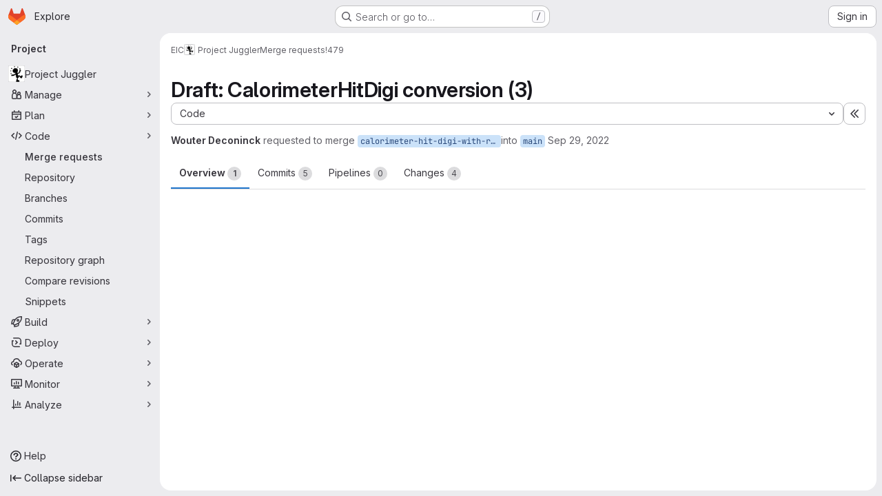

--- FILE ---
content_type: text/html; charset=utf-8
request_url: https://eicweb.phy.anl.gov/EIC/juggler/-/merge_requests/479
body_size: 16017
content:




<!DOCTYPE html>
<html class="gl-system ui-neutral with-top-bar with-header application-chrome page-with-panels with-gl-container-queries " lang="en">
<head prefix="og: http://ogp.me/ns#">
<meta charset="utf-8">
<meta content="IE=edge" http-equiv="X-UA-Compatible">
<meta content="width=device-width, initial-scale=1" name="viewport">
<title>Draft: CalorimeterHitDigi conversion (3) (!479) · Merge requests · EIC / Project Juggler · GitLab</title>
<script>
//<![CDATA[
window.gon={};gon.api_version="v4";gon.default_avatar_url="https://eicweb.phy.anl.gov/assets/no_avatar-849f9c04a3a0d0cea2424ae97b27447dc64a7dbfae83c036c45b403392f0e8ba.png";gon.max_file_size=110;gon.asset_host=null;gon.webpack_public_path="/assets/webpack/";gon.relative_url_root="";gon.user_color_mode="gl-system";gon.user_color_scheme="white";gon.markdown_surround_selection=null;gon.markdown_automatic_lists=null;gon.markdown_maintain_indentation=null;gon.math_rendering_limits_enabled=true;gon.allow_immediate_namespaces_deletion=true;gon.iframe_rendering_enabled=false;gon.iframe_rendering_allowlist=[];gon.recaptcha_api_server_url="https://www.recaptcha.net/recaptcha/api.js";gon.recaptcha_sitekey=null;gon.gitlab_url="https://eicweb.phy.anl.gov";gon.promo_url="https://about.gitlab.com";gon.forum_url="https://forum.gitlab.com";gon.docs_url="https://docs.gitlab.com";gon.revision="ef8306c4594";gon.feature_category="code_review_workflow";gon.gitlab_logo="/assets/gitlab_logo-2957169c8ef64c58616a1ac3f4fc626e8a35ce4eb3ed31bb0d873712f2a041a0.png";gon.secure=true;gon.sprite_icons="/assets/icons-dafe78f1f5f3f39844d40e6211b4b6b2b89533b96324c26e6ca12cfd6cf1b0ca.svg";gon.sprite_file_icons="/assets/file_icons/file_icons-90de312d3dbe794a19dee8aee171f184ff69ca9c9cf9fe37e8b254e84c3a1543.svg";gon.illustrations_path="/images/illustrations.svg";gon.emoji_sprites_css_path="/assets/emoji_sprites-bd26211944b9d072037ec97cb138f1a52cd03ef185cd38b8d1fcc963245199a1.css";gon.emoji_backend_version=4;gon.gridstack_css_path="/assets/lazy_bundles/gridstack-f42069e5c7b1542688660592b48f2cbd86e26b77030efd195d124dbd8fe64434.css";gon.test_env=false;gon.disable_animations=false;gon.suggested_label_colors={"#cc338b":"Magenta-pink","#dc143c":"Crimson","#c21e56":"Rose red","#cd5b45":"Dark coral","#ed9121":"Carrot orange","#eee600":"Titanium yellow","#009966":"Green-cyan","#8fbc8f":"Dark sea green","#6699cc":"Blue-gray","#e6e6fa":"Lavender","#9400d3":"Dark violet","#330066":"Deep violet","#36454f":"Charcoal grey","#808080":"Gray"};gon.first_day_of_week=0;gon.time_display_relative=true;gon.time_display_format=0;gon.ee=false;gon.jh=false;gon.dot_com=false;gon.uf_error_prefix="UF";gon.pat_prefix="";gon.keyboard_shortcuts_enabled=true;gon.broadcast_message_dismissal_path=null;gon.diagramsnet_url="https://embed.diagrams.net";gon.features={"uiForOrganizations":false,"organizationSwitching":false,"findAndReplace":false,"removeMonitorMetrics":true,"newProjectCreationForm":false,"workItemsClientSideBoards":false,"glqlWorkItems":true,"glqlAggregation":false,"glqlTypescript":false,"paneledView":true,"archiveGroup":false,"accessibleLoadingButton":false,"allowIframesInMarkdown":false,"projectStudioEnabled":true,"glqlLoadOnClick":false,"showMergeRequestStatusDraft":false,"mrPipelinesGraphql":false,"ciPipelineCreationRequestsRealtime":false,"notificationsTodosButtons":false,"mrReviewBatchSubmit":true,"mergeWidgetStopPolling":false};
//]]>
</script>

<script>
//<![CDATA[
const root = document.documentElement;
if (window.matchMedia('(prefers-color-scheme: dark)').matches) {
  root.classList.add('gl-dark');
}

window.matchMedia('(prefers-color-scheme: dark)').addEventListener('change', (e) => {
  if (e.matches) {
    root.classList.add('gl-dark');
  } else {
    root.classList.remove('gl-dark');
  }
});

//]]>
</script>
<script>
//<![CDATA[
var gl = window.gl || {};
gl.startup_calls = {"/EIC/juggler/-/merge_requests/479/diffs_metadata.json?diff_head=true\u0026view=inline\u0026w=1":{},"/EIC/juggler/-/merge_requests/479/discussions.json?notes_filter=0\u0026per_page=20\u0026persist_filter=false":{},"/EIC/juggler/-/merge_requests/479/widget.json":{},"/EIC/juggler/-/merge_requests/479/cached_widget.json":{},"/EIC/juggler/-/merge_requests/479.json?serializer=sidebar_extras":{}};
gl.startup_graphql_calls = null;

if (gl.startup_calls && window.fetch) {
  Object.keys(gl.startup_calls).forEach(apiCall => {
   gl.startup_calls[apiCall] = {
      fetchCall: fetch(apiCall, {
        // Emulate XHR for Rails AJAX request checks
        headers: {
          'X-Requested-With': 'XMLHttpRequest'
        },
        // fetch won’t send cookies in older browsers, unless you set the credentials init option.
        // We set to `same-origin` which is default value in modern browsers.
        // See https://github.com/whatwg/fetch/pull/585 for more information.
        credentials: 'same-origin'
      })
    };
  });
}
if (gl.startup_graphql_calls && window.fetch) {
  const headers = {"X-CSRF-Token":"_tzrUrkPsXG0Q1y5ps41R-xc9qDbu8VhJlPZojGVn9OiR_5eqOa0u84j2wbsrrYVJJb60qTC9XhuI578Cm9XMg","x-gitlab-feature-category":"code_review_workflow"};
  const url = `https://eicweb.phy.anl.gov/api/graphql`

  const opts = {
    method: "POST",
    headers: {
      "Content-Type": "application/json",
      ...headers,
    }
  };

  gl.startup_graphql_calls = gl.startup_graphql_calls.map(call => ({
    ...call,
    fetchCall: fetch(url, {
      ...opts,
      credentials: 'same-origin',
      body: JSON.stringify(call)
    })
  }))
}


//]]>
</script>



<meta content="light dark" name="color-scheme">
<link rel="stylesheet" href="/assets/application-267421195ad431679553836c5b410ffe630f2a3119c436775ff47aa32bd041a8.css" media="(prefers-color-scheme: light)" />
<link rel="stylesheet" href="/assets/application_dark-eb6a2be3fa84f122bcfdb01700ceb93d31abe14bec53e18529b0230fdb8d07ce.css" media="(prefers-color-scheme: dark)" />
<link rel="stylesheet" href="/assets/page_bundles/merge_request-c6f260eb48cf3aef7c4713a5bd19819610af51a191f6ebf7728d9510743a8940.css" /><link rel="stylesheet" href="/assets/page_bundles/issuable-a1426ec32621b16dfde0bb759644dde9c2420a266b82578555e8cf4478d95dca.css" /><link rel="stylesheet" href="/assets/page_bundles/notes_shared-8f7a9513332533cc4a53b3be3d16e69570e82bc87b3f8913578eaeb0dce57e21.css" /><link rel="stylesheet" href="/assets/page_bundles/design_management-714c36aa7869317006d0fdf3fa26fe925dcbcda6a0c71a93a3e54f3fc27ca849.css" /><link rel="stylesheet" href="/assets/page_bundles/merge_requests-3e990ef35dc91c89b9fc28527c7f83de9d8569a6cb704c31a4877901a14b1c29.css" /><link rel="stylesheet" href="/assets/page_bundles/pipelines-73aa3826d1ff6db534ba4e57bcc5d791bd6058b88c0caeaa5c16d7857acb5ac2.css" /><link rel="stylesheet" href="/assets/page_bundles/reports-29e64d01ce221f24f5d01336bdfebb32405c7ed6bd1ca434396aacedb72dd3e3.css" /><link rel="stylesheet" href="/assets/page_bundles/ci_status-a8a0940e57bbda1e5773df806e02e1d49d605920f355620790dff8de65c19ff4.css" /><link rel="stylesheet" href="/assets/page_bundles/labels-b23cc06813aa6fbbc608e40531a9a2c605d4b464b1a2b1bd22360ba37986127f.css" /><link rel="stylesheet" href="/assets/page_bundles/commit_description-9e7efe20f0cef17d0606edabfad0418e9eb224aaeaa2dae32c817060fa60abcc.css" /><link rel="stylesheet" href="/assets/page_bundles/work_items-9f34e9e1785e95144a97edb25299b8dd0d2e641f7efb2d8b7bea3717104ed8f2.css" />
<link rel="stylesheet" href="/assets/tailwind_cqs-0e9add9895902b334f85f3a8c9ded0e9bcbfef603bbd1efcb51df7dac57c209e.css" />


<link rel="stylesheet" href="/assets/fonts-deb7ad1d55ca77c0172d8538d53442af63604ff490c74acc2859db295c125bdb.css" />
<link rel="stylesheet" href="/assets/highlight/themes/white-c47e38e4a3eafd97b389c0f8eec06dce295f311cdc1c9e55073ea9406b8fe5b0.css" media="(prefers-color-scheme: light)" />
<link rel="stylesheet" href="/assets/highlight/themes/dark-8796b0549a7cd8fd6d2646619fa5840db4505d7031a76d5441a3cee1d12390d2.css" media="(prefers-color-scheme: dark)" />

<script src="/assets/webpack/runtime.bada1433.bundle.js" defer="defer"></script>
<script src="/assets/webpack/main.eb29241f.chunk.js" defer="defer"></script>
<script src="/assets/webpack/tracker.4ac2efa2.chunk.js" defer="defer"></script>
<script>
//<![CDATA[
window.snowplowOptions = {"namespace":"gl","hostname":"eicweb.phy.anl.gov:443","postPath":"/-/collect_events","forceSecureTracker":true,"appId":"gitlab_sm"};
gl = window.gl || {};
gl.snowplowStandardContext = {"schema":"iglu:com.gitlab/gitlab_standard/jsonschema/1-1-7","data":{"environment":"self-managed","source":"gitlab-rails","correlation_id":"01KFHJ35WMK2T29DQBZXN0ABSD","extra":{},"user_id":null,"global_user_id":null,"user_type":null,"is_gitlab_team_member":null,"namespace_id":9,"ultimate_parent_namespace_id":9,"project_id":369,"feature_enabled_by_namespace_ids":null,"realm":"self-managed","deployment_type":"self-managed","context_generated_at":"2026-01-22T00:36:28.388Z"}};
gl.snowplowPseudonymizedPageUrl = "https://eicweb.phy.anl.gov/namespace9/project369/-/merge_requests/479";
gl.maskedDefaultReferrerUrl = null;
gl.ga4MeasurementId = 'G-ENFH3X7M5Y';
gl.duoEvents = [];
gl.onlySendDuoEvents = true;


//]]>
</script>
<link rel="preload" href="/assets/application-267421195ad431679553836c5b410ffe630f2a3119c436775ff47aa32bd041a8.css" as="style" type="text/css">
<link rel="preload" href="/assets/highlight/themes/white-c47e38e4a3eafd97b389c0f8eec06dce295f311cdc1c9e55073ea9406b8fe5b0.css" as="style" type="text/css">




<script src="/assets/webpack/commons-pages.groups.new-pages.import.gitlab_projects.new-pages.import.manifest.new-pages.projects.n-44c6c18e.57adf505.chunk.js" defer="defer"></script>
<script src="/assets/webpack/commons-pages.search.show-super_sidebar.6acb116e.chunk.js" defer="defer"></script>
<script src="/assets/webpack/super_sidebar.d81b6984.chunk.js" defer="defer"></script>
<script src="/assets/webpack/prosemirror.1da0b164.chunk.js" defer="defer"></script>
<script src="/assets/webpack/commons-pages.projects-pages.projects.activity-pages.projects.alert_management.details-pages.project-16912510.ec48a109.chunk.js" defer="defer"></script>
<script src="/assets/webpack/commons-pages.admin.application_settings-pages.admin.application_settings.appearances.preview_sign_i-f1565176.4e33d525.chunk.js" defer="defer"></script>
<script src="/assets/webpack/17193943.e2846711.chunk.js" defer="defer"></script>
<script src="/assets/webpack/commons-pages.admin.topics.edit-pages.admin.topics.new-pages.dashboard.home-pages.groups.issues-page-e24719b0.0ac673bd.chunk.js" defer="defer"></script>
<script src="/assets/webpack/commons-pages.admin.topics.edit-pages.admin.topics.new-pages.dashboard.home-pages.groups.issues-page-ff48bc91.361cf468.chunk.js" defer="defer"></script>
<script src="/assets/webpack/commons-pages.admin.topics.edit-pages.admin.topics.new-pages.groups.issues-pages.groups.milestones.e-bcd6d51f.54a370ee.chunk.js" defer="defer"></script>
<script src="/assets/webpack/commons-pages.admin.topics.edit-pages.admin.topics.new-pages.groups.issues-pages.groups.milestones.e-b5dc6890.6b3a11a0.chunk.js" defer="defer"></script>
<script src="/assets/webpack/commons-pages.admin.topics.edit-pages.admin.topics.new-pages.groups.issues-pages.groups.milestones.e-42b3c7d5.16057691.chunk.js" defer="defer"></script>
<script src="/assets/webpack/422f149e.758e004d.chunk.js" defer="defer"></script>
<script src="/assets/webpack/commons-pages.dashboard.milestones.show-pages.groups.issues-pages.groups.merge_requests-pages.groups-08b7f105.481b65b8.chunk.js" defer="defer"></script>
<script src="/assets/webpack/cb024f01.1ddd5ad5.chunk.js" defer="defer"></script>
<script src="/assets/webpack/commons-pages.dashboard.milestones.show-pages.groups.merge_requests-pages.groups.milestones.edit-pag-f6a8769a.e4179b90.chunk.js" defer="defer"></script>
<script src="/assets/webpack/commons-pages.groups.issues-pages.groups.merge_requests-pages.groups.work_items-pages.groups.work_it-778254cc.4da6b466.chunk.js" defer="defer"></script>
<script src="/assets/webpack/1f5b0d56.14ca4c40.chunk.js" defer="defer"></script>
<script src="/assets/webpack/commons-pages.admin.runners.index-pages.groups.merge_requests-pages.groups.runners.index-pages.proje-36e90d03.8b9118ac.chunk.js" defer="defer"></script>
<script src="/assets/webpack/commons-pages.groups.issues-pages.groups.work_items-pages.groups.work_items.show-pages.projects.inci-2e445c84.8d524385.chunk.js" defer="defer"></script>
<script src="/assets/webpack/commons-pages.groups.merge_requests-pages.projects.feature_flags.edit-pages.projects.feature_flags.n-e920fef7.8e253b8b.chunk.js" defer="defer"></script>
<script src="/assets/webpack/pages.projects.merge_requests.show.58b2761b.chunk.js" defer="defer"></script>

<meta content="object" property="og:type">
<meta content="GitLab" property="og:site_name">
<meta content="Draft: CalorimeterHitDigi conversion (3) (!479) · Merge requests · EIC / Project Juggler · GitLab" property="og:title">
<meta content="Concurrent event processor for NP experiments, based on the Gaudi framework." property="og:description">
<meta content="https://eicweb.phy.anl.gov/uploads/-/system/project/avatar/369/transparent-circus-clown-juggling-png-logo.jpg" property="og:image">
<meta content="64" property="og:image:width">
<meta content="64" property="og:image:height">
<meta content="https://eicweb.phy.anl.gov/EIC/juggler/-/merge_requests/479" property="og:url">
<meta content="summary" property="twitter:card">
<meta content="Draft: CalorimeterHitDigi conversion (3) (!479) · Merge requests · EIC / Project Juggler · GitLab" property="twitter:title">
<meta content="Concurrent event processor for NP experiments, based on the Gaudi framework." property="twitter:description">
<meta content="https://eicweb.phy.anl.gov/uploads/-/system/project/avatar/369/transparent-circus-clown-juggling-png-logo.jpg" property="twitter:image">
<meta property="twitter:label1" content="Author"><meta property="twitter:data1" content="Wouter Deconinck"><meta property="twitter:label2" content="Assignee"><meta property="twitter:data2" content="Wouter Deconinck">
<meta name="csrf-param" content="authenticity_token" />
<meta name="csrf-token" content="FPH1qNgNkPUa5lVjo3g8QdnU6odR1TDoQV4fzL0UfcRIauCkyeSVP2CG0tzpGL8TER7m9S6sAPEJLliShu61JQ" />
<meta name="csp-nonce" />
<meta name="action-cable-url" content="/-/cable" />
<link href="/-/manifest.json" rel="manifest">
<link rel="icon" type="image/png" href="/uploads/-/system/appearance/favicon/1/anl_eic_logo_3.ico" id="favicon" data-original-href="/uploads/-/system/appearance/favicon/1/anl_eic_logo_3.ico" />
<link rel="apple-touch-icon" type="image/x-icon" href="/assets/apple-touch-icon-b049d4bc0dd9626f31db825d61880737befc7835982586d015bded10b4435460.png" />
<link href="/search/opensearch.xml" rel="search" title="Search GitLab" type="application/opensearchdescription+xml">




<meta content="Concurrent event processor for NP experiments, based on the Gaudi framework." name="description">
<meta content="#F1F0F6" media="(prefers-color-scheme: light)" name="theme-color">
<meta content="#232128" media="(prefers-color-scheme: dark)" name="theme-color">
</head>

<body class="tab-width-8 gl-browser-chrome gl-platform-mac " data-group="EIC" data-group-full-path="EIC" data-namespace-id="9" data-page="projects:merge_requests:show" data-page-type-id="479" data-project="juggler" data-project-full-path="EIC/juggler" data-project-id="369" data-project-studio-enabled="true">
<div id="js-tooltips-container"></div>
<script>
//<![CDATA[
gl = window.gl || {};
gl.GfmAutoComplete = gl.GfmAutoComplete || {};
gl.GfmAutoComplete.dataSources = {"members":"/EIC/juggler/-/autocomplete_sources/members?type=MergeRequest\u0026type_id=479","issues":"/EIC/juggler/-/autocomplete_sources/issues","mergeRequests":"/EIC/juggler/-/autocomplete_sources/merge_requests","labels":"/EIC/juggler/-/autocomplete_sources/labels?type=MergeRequest\u0026type_id=479","milestones":"/EIC/juggler/-/autocomplete_sources/milestones","commands":"/EIC/juggler/-/autocomplete_sources/commands?type=MergeRequest\u0026type_id=479","snippets":"/EIC/juggler/-/autocomplete_sources/snippets","contacts":"/EIC/juggler/-/autocomplete_sources/contacts?type=MergeRequest\u0026type_id=479","wikis":"/EIC/juggler/-/autocomplete_sources/wikis"};


//]]>
</script>
<script>
//<![CDATA[
gl = window.gl || {};
gl.client = {"isChrome":true,"isMac":true};


//]]>
</script>


<header class="super-topbar js-super-topbar"></header>
<div class="layout-page js-page-layout page-gutter  page-with-super-sidebar">
<script>
//<![CDATA[
const outer = document.createElement('div');
outer.style.visibility = 'hidden';
outer.style.overflow = 'scroll';
document.body.appendChild(outer);
const inner = document.createElement('div');
outer.appendChild(inner);
const scrollbarWidth = outer.offsetWidth - inner.offsetWidth;
outer.parentNode.removeChild(outer);
document.documentElement.style.setProperty('--scrollbar-width', `${scrollbarWidth}px`);

//]]>
</script><aside class="js-super-sidebar super-sidebar super-sidebar-loading" data-command-palette="{&quot;project_files_url&quot;:&quot;/EIC/juggler/-/files/main?format=json&quot;,&quot;project_blob_url&quot;:&quot;/EIC/juggler/-/blob/main&quot;}" data-force-desktop-expanded-sidebar="" data-is-saas="false" data-root-path="/" data-sidebar="{&quot;is_logged_in&quot;:false,&quot;compare_plans_url&quot;:&quot;https://about.gitlab.com/pricing&quot;,&quot;context_switcher_links&quot;:[{&quot;title&quot;:&quot;Explore&quot;,&quot;link&quot;:&quot;/explore&quot;,&quot;icon&quot;:&quot;compass&quot;}],&quot;current_menu_items&quot;:[{&quot;id&quot;:&quot;project_overview&quot;,&quot;title&quot;:&quot;Project Juggler&quot;,&quot;avatar&quot;:&quot;/uploads/-/system/project/avatar/369/transparent-circus-clown-juggling-png-logo.jpg&quot;,&quot;entity_id&quot;:369,&quot;link&quot;:&quot;/EIC/juggler&quot;,&quot;link_classes&quot;:&quot;shortcuts-project&quot;,&quot;is_active&quot;:false},{&quot;id&quot;:&quot;manage_menu&quot;,&quot;title&quot;:&quot;Manage&quot;,&quot;icon&quot;:&quot;users&quot;,&quot;avatar_shape&quot;:&quot;rect&quot;,&quot;link&quot;:&quot;/EIC/juggler/activity&quot;,&quot;is_active&quot;:false,&quot;items&quot;:[{&quot;id&quot;:&quot;activity&quot;,&quot;title&quot;:&quot;Activity&quot;,&quot;link&quot;:&quot;/EIC/juggler/activity&quot;,&quot;link_classes&quot;:&quot;shortcuts-project-activity&quot;,&quot;is_active&quot;:false},{&quot;id&quot;:&quot;members&quot;,&quot;title&quot;:&quot;Members&quot;,&quot;link&quot;:&quot;/EIC/juggler/-/project_members&quot;,&quot;is_active&quot;:false},{&quot;id&quot;:&quot;labels&quot;,&quot;title&quot;:&quot;Labels&quot;,&quot;link&quot;:&quot;/EIC/juggler/-/labels&quot;,&quot;is_active&quot;:false}],&quot;separated&quot;:false},{&quot;id&quot;:&quot;plan_menu&quot;,&quot;title&quot;:&quot;Plan&quot;,&quot;icon&quot;:&quot;planning&quot;,&quot;avatar_shape&quot;:&quot;rect&quot;,&quot;link&quot;:&quot;/EIC/juggler/-/issues&quot;,&quot;is_active&quot;:false,&quot;items&quot;:[{&quot;id&quot;:&quot;project_issue_list&quot;,&quot;title&quot;:&quot;Issues&quot;,&quot;link&quot;:&quot;/EIC/juggler/-/issues&quot;,&quot;link_classes&quot;:&quot;shortcuts-issues has-sub-items&quot;,&quot;pill_count_field&quot;:&quot;openIssuesCount&quot;,&quot;pill_count_dynamic&quot;:false,&quot;is_active&quot;:false},{&quot;id&quot;:&quot;boards&quot;,&quot;title&quot;:&quot;Issue boards&quot;,&quot;link&quot;:&quot;/EIC/juggler/-/boards&quot;,&quot;link_classes&quot;:&quot;shortcuts-issue-boards&quot;,&quot;is_active&quot;:false},{&quot;id&quot;:&quot;milestones&quot;,&quot;title&quot;:&quot;Milestones&quot;,&quot;link&quot;:&quot;/EIC/juggler/-/milestones&quot;,&quot;is_active&quot;:false},{&quot;id&quot;:&quot;project_wiki&quot;,&quot;title&quot;:&quot;Wiki&quot;,&quot;link&quot;:&quot;/EIC/juggler/-/wikis/home&quot;,&quot;link_classes&quot;:&quot;shortcuts-wiki&quot;,&quot;is_active&quot;:false}],&quot;separated&quot;:false},{&quot;id&quot;:&quot;code_menu&quot;,&quot;title&quot;:&quot;Code&quot;,&quot;icon&quot;:&quot;code&quot;,&quot;avatar_shape&quot;:&quot;rect&quot;,&quot;link&quot;:&quot;/EIC/juggler/-/merge_requests&quot;,&quot;is_active&quot;:true,&quot;items&quot;:[{&quot;id&quot;:&quot;project_merge_request_list&quot;,&quot;title&quot;:&quot;Merge requests&quot;,&quot;link&quot;:&quot;/EIC/juggler/-/merge_requests&quot;,&quot;link_classes&quot;:&quot;shortcuts-merge_requests&quot;,&quot;pill_count_field&quot;:&quot;openMergeRequestsCount&quot;,&quot;pill_count_dynamic&quot;:false,&quot;is_active&quot;:true},{&quot;id&quot;:&quot;files&quot;,&quot;title&quot;:&quot;Repository&quot;,&quot;link&quot;:&quot;/EIC/juggler/-/tree/main&quot;,&quot;link_classes&quot;:&quot;shortcuts-tree&quot;,&quot;is_active&quot;:false},{&quot;id&quot;:&quot;branches&quot;,&quot;title&quot;:&quot;Branches&quot;,&quot;link&quot;:&quot;/EIC/juggler/-/branches&quot;,&quot;is_active&quot;:false},{&quot;id&quot;:&quot;commits&quot;,&quot;title&quot;:&quot;Commits&quot;,&quot;link&quot;:&quot;/EIC/juggler/-/commits/main?ref_type=heads&quot;,&quot;link_classes&quot;:&quot;shortcuts-commits&quot;,&quot;is_active&quot;:false},{&quot;id&quot;:&quot;tags&quot;,&quot;title&quot;:&quot;Tags&quot;,&quot;link&quot;:&quot;/EIC/juggler/-/tags&quot;,&quot;is_active&quot;:false},{&quot;id&quot;:&quot;graphs&quot;,&quot;title&quot;:&quot;Repository graph&quot;,&quot;link&quot;:&quot;/EIC/juggler/-/network/main?ref_type=heads&quot;,&quot;link_classes&quot;:&quot;shortcuts-network&quot;,&quot;is_active&quot;:false},{&quot;id&quot;:&quot;compare&quot;,&quot;title&quot;:&quot;Compare revisions&quot;,&quot;link&quot;:&quot;/EIC/juggler/-/compare?from=main\u0026to=main&quot;,&quot;is_active&quot;:false},{&quot;id&quot;:&quot;project_snippets&quot;,&quot;title&quot;:&quot;Snippets&quot;,&quot;link&quot;:&quot;/EIC/juggler/-/snippets&quot;,&quot;link_classes&quot;:&quot;shortcuts-snippets&quot;,&quot;is_active&quot;:false}],&quot;separated&quot;:false},{&quot;id&quot;:&quot;build_menu&quot;,&quot;title&quot;:&quot;Build&quot;,&quot;icon&quot;:&quot;rocket&quot;,&quot;avatar_shape&quot;:&quot;rect&quot;,&quot;link&quot;:&quot;/EIC/juggler/-/pipelines&quot;,&quot;is_active&quot;:false,&quot;items&quot;:[{&quot;id&quot;:&quot;pipelines&quot;,&quot;title&quot;:&quot;Pipelines&quot;,&quot;link&quot;:&quot;/EIC/juggler/-/pipelines&quot;,&quot;link_classes&quot;:&quot;shortcuts-pipelines&quot;,&quot;is_active&quot;:false},{&quot;id&quot;:&quot;jobs&quot;,&quot;title&quot;:&quot;Jobs&quot;,&quot;link&quot;:&quot;/EIC/juggler/-/jobs&quot;,&quot;link_classes&quot;:&quot;shortcuts-builds&quot;,&quot;is_active&quot;:false},{&quot;id&quot;:&quot;pipeline_schedules&quot;,&quot;title&quot;:&quot;Pipeline schedules&quot;,&quot;link&quot;:&quot;/EIC/juggler/-/pipeline_schedules&quot;,&quot;link_classes&quot;:&quot;shortcuts-builds&quot;,&quot;is_active&quot;:false},{&quot;id&quot;:&quot;artifacts&quot;,&quot;title&quot;:&quot;Artifacts&quot;,&quot;link&quot;:&quot;/EIC/juggler/-/artifacts&quot;,&quot;link_classes&quot;:&quot;shortcuts-builds&quot;,&quot;is_active&quot;:false}],&quot;separated&quot;:false},{&quot;id&quot;:&quot;deploy_menu&quot;,&quot;title&quot;:&quot;Deploy&quot;,&quot;icon&quot;:&quot;deployments&quot;,&quot;avatar_shape&quot;:&quot;rect&quot;,&quot;link&quot;:&quot;/EIC/juggler/-/releases&quot;,&quot;is_active&quot;:false,&quot;items&quot;:[{&quot;id&quot;:&quot;releases&quot;,&quot;title&quot;:&quot;Releases&quot;,&quot;link&quot;:&quot;/EIC/juggler/-/releases&quot;,&quot;link_classes&quot;:&quot;shortcuts-deployments-releases&quot;,&quot;is_active&quot;:false},{&quot;id&quot;:&quot;container_registry&quot;,&quot;title&quot;:&quot;Container registry&quot;,&quot;link&quot;:&quot;/EIC/juggler/container_registry&quot;,&quot;is_active&quot;:false},{&quot;id&quot;:&quot;model_registry&quot;,&quot;title&quot;:&quot;Model registry&quot;,&quot;link&quot;:&quot;/EIC/juggler/-/ml/models&quot;,&quot;is_active&quot;:false}],&quot;separated&quot;:false},{&quot;id&quot;:&quot;operations_menu&quot;,&quot;title&quot;:&quot;Operate&quot;,&quot;icon&quot;:&quot;cloud-pod&quot;,&quot;avatar_shape&quot;:&quot;rect&quot;,&quot;link&quot;:&quot;/EIC/juggler/-/environments&quot;,&quot;is_active&quot;:false,&quot;items&quot;:[{&quot;id&quot;:&quot;environments&quot;,&quot;title&quot;:&quot;Environments&quot;,&quot;link&quot;:&quot;/EIC/juggler/-/environments&quot;,&quot;link_classes&quot;:&quot;shortcuts-environments&quot;,&quot;is_active&quot;:false}],&quot;separated&quot;:false},{&quot;id&quot;:&quot;monitor_menu&quot;,&quot;title&quot;:&quot;Monitor&quot;,&quot;icon&quot;:&quot;monitor&quot;,&quot;avatar_shape&quot;:&quot;rect&quot;,&quot;link&quot;:&quot;/EIC/juggler/-/incidents&quot;,&quot;is_active&quot;:false,&quot;items&quot;:[{&quot;id&quot;:&quot;incidents&quot;,&quot;title&quot;:&quot;Incidents&quot;,&quot;link&quot;:&quot;/EIC/juggler/-/incidents&quot;,&quot;is_active&quot;:false}],&quot;separated&quot;:false},{&quot;id&quot;:&quot;analyze_menu&quot;,&quot;title&quot;:&quot;Analyze&quot;,&quot;icon&quot;:&quot;chart&quot;,&quot;avatar_shape&quot;:&quot;rect&quot;,&quot;link&quot;:&quot;/EIC/juggler/-/value_stream_analytics&quot;,&quot;is_active&quot;:false,&quot;items&quot;:[{&quot;id&quot;:&quot;cycle_analytics&quot;,&quot;title&quot;:&quot;Value stream analytics&quot;,&quot;link&quot;:&quot;/EIC/juggler/-/value_stream_analytics&quot;,&quot;link_classes&quot;:&quot;shortcuts-project-cycle-analytics&quot;,&quot;is_active&quot;:false},{&quot;id&quot;:&quot;contributors&quot;,&quot;title&quot;:&quot;Contributor analytics&quot;,&quot;link&quot;:&quot;/EIC/juggler/-/graphs/main?ref_type=heads&quot;,&quot;is_active&quot;:false},{&quot;id&quot;:&quot;ci_cd_analytics&quot;,&quot;title&quot;:&quot;CI/CD analytics&quot;,&quot;link&quot;:&quot;/EIC/juggler/-/pipelines/charts&quot;,&quot;is_active&quot;:false},{&quot;id&quot;:&quot;repository_analytics&quot;,&quot;title&quot;:&quot;Repository analytics&quot;,&quot;link&quot;:&quot;/EIC/juggler/-/graphs/main/charts&quot;,&quot;link_classes&quot;:&quot;shortcuts-repository-charts&quot;,&quot;is_active&quot;:false},{&quot;id&quot;:&quot;model_experiments&quot;,&quot;title&quot;:&quot;Model experiments&quot;,&quot;link&quot;:&quot;/EIC/juggler/-/ml/experiments&quot;,&quot;is_active&quot;:false}],&quot;separated&quot;:false}],&quot;current_context_header&quot;:&quot;Project&quot;,&quot;support_path&quot;:&quot;https://about.gitlab.com/get-help/&quot;,&quot;docs_path&quot;:&quot;/help/docs&quot;,&quot;display_whats_new&quot;:false,&quot;show_version_check&quot;:null,&quot;search&quot;:{&quot;search_path&quot;:&quot;/search&quot;,&quot;issues_path&quot;:&quot;/dashboard/issues&quot;,&quot;mr_path&quot;:&quot;/dashboard/merge_requests&quot;,&quot;autocomplete_path&quot;:&quot;/search/autocomplete&quot;,&quot;settings_path&quot;:&quot;/search/settings&quot;,&quot;search_context&quot;:{&quot;group&quot;:{&quot;id&quot;:9,&quot;name&quot;:&quot;EIC&quot;,&quot;full_name&quot;:&quot;EIC&quot;},&quot;group_metadata&quot;:{&quot;issues_path&quot;:&quot;/groups/EIC/-/issues&quot;,&quot;mr_path&quot;:&quot;/groups/EIC/-/merge_requests&quot;},&quot;project&quot;:{&quot;id&quot;:369,&quot;name&quot;:&quot;Project Juggler&quot;},&quot;project_metadata&quot;:{&quot;mr_path&quot;:&quot;/EIC/juggler/-/merge_requests&quot;,&quot;issues_path&quot;:&quot;/EIC/juggler/-/issues&quot;},&quot;code_search&quot;:false,&quot;scope&quot;:&quot;merge_requests&quot;,&quot;for_snippets&quot;:null}},&quot;panel_type&quot;:&quot;project&quot;,&quot;shortcut_links&quot;:[{&quot;title&quot;:&quot;Snippets&quot;,&quot;href&quot;:&quot;/explore/snippets&quot;,&quot;css_class&quot;:&quot;dashboard-shortcuts-snippets&quot;},{&quot;title&quot;:&quot;Groups&quot;,&quot;href&quot;:&quot;/explore/groups&quot;,&quot;css_class&quot;:&quot;dashboard-shortcuts-groups&quot;},{&quot;title&quot;:&quot;Projects&quot;,&quot;href&quot;:&quot;/explore/projects/starred&quot;,&quot;css_class&quot;:&quot;dashboard-shortcuts-projects&quot;}],&quot;terms&quot;:null,&quot;sign_in_visible&quot;:&quot;true&quot;,&quot;allow_signup&quot;:&quot;false&quot;,&quot;new_user_registration_path&quot;:&quot;/users/sign_up&quot;,&quot;sign_in_path&quot;:&quot;/users/sign_in?redirect_to_referer=yes&quot;}"></aside>


<div class="panels-container gl-flex gl-gap-3">
<div class="content-panels gl-flex-1 gl-w-full gl-flex gl-gap-3 gl-relative js-content-panels gl-@container/content-panels">
<div class="js-static-panel static-panel content-wrapper gl-relative paneled-view gl-flex-1 gl-overflow-y-auto gl-bg-default" id="static-panel-portal">
<div class="panel-header">
<div class="broadcast-wrapper">



</div>
<div class="top-bar-fixed container-fluid gl-rounded-t-lg gl-sticky gl-top-0 gl-left-0 gl-mx-0 gl-w-full" data-testid="top-bar">
<div class="top-bar-container gl-flex gl-items-center gl-gap-2">
<div class="gl-grow gl-basis-0 gl-flex gl-items-center gl-justify-start gl-gap-3">
<script type="application/ld+json">
{"@context":"https://schema.org","@type":"BreadcrumbList","itemListElement":[{"@type":"ListItem","position":1,"name":"EIC","item":"https://eicweb.phy.anl.gov/EIC"},{"@type":"ListItem","position":2,"name":"Project Juggler","item":"https://eicweb.phy.anl.gov/EIC/juggler"},{"@type":"ListItem","position":3,"name":"Merge requests","item":"https://eicweb.phy.anl.gov/EIC/juggler/-/merge_requests"},{"@type":"ListItem","position":4,"name":"!479","item":"https://eicweb.phy.anl.gov/EIC/juggler/-/merge_requests/479"}]}


</script>
<div data-testid="breadcrumb-links" id="js-vue-page-breadcrumbs-wrapper">
<div data-breadcrumbs-json="[{&quot;text&quot;:&quot;EIC&quot;,&quot;href&quot;:&quot;/EIC&quot;,&quot;avatarPath&quot;:null},{&quot;text&quot;:&quot;Project Juggler&quot;,&quot;href&quot;:&quot;/EIC/juggler&quot;,&quot;avatarPath&quot;:&quot;/uploads/-/system/project/avatar/369/transparent-circus-clown-juggling-png-logo.jpg&quot;},{&quot;text&quot;:&quot;Merge requests&quot;,&quot;href&quot;:&quot;/EIC/juggler/-/merge_requests&quot;,&quot;avatarPath&quot;:null},{&quot;text&quot;:&quot;!479&quot;,&quot;href&quot;:&quot;/EIC/juggler/-/merge_requests/479&quot;,&quot;avatarPath&quot;:null}]" id="js-vue-page-breadcrumbs"></div>
<div id="js-injected-page-breadcrumbs"></div>
<div id="js-page-breadcrumbs-extra"></div>
</div>


<div id="js-work-item-feedback"></div>

</div>

</div>
</div>

</div>
<div class="panel-content">
<div class="panel-content-inner js-static-panel-inner">
<div class="alert-wrapper alert-wrapper-top-space gl-flex gl-flex-col gl-gap-3 container-fluid container-limited">


























</div>

<div class="container-fluid container-limited project-highlight-puc">
<main class="content gl-@container/panel gl-pb-3" id="content-body" itemscope itemtype="http://schema.org/SoftwareSourceCode">
<div id="js-drawer-container"></div>
<div class="flash-container flash-container-page sticky" data-testid="flash-container">
<div id="js-global-alerts"></div>
</div>






<div class="merge-request" data-lock-version="2" data-mr-action="show" data-project-path="EIC/juggler" data-url="/EIC/juggler/-/merge_requests/479.json">
<div class="detail-page-header gl-flex gl-pt-5 gl-gap-3 gl-flex-wrap gl-mb-3 @sm/panel:gl-flex-nowrap @sm/panel:gl-mb-0 is-merge-request">
<h1 class="title gl-heading-1 gl-self-center gl-mb-0 gl-flex-1 gl-wrap-anywhere" data-testid="title-content">
Draft: CalorimeterHitDigi conversion (3)
</h1>
<div class="gl-flex gl-flex-row gl-gap-3 gl-w-full js-issuable-actions @sm/panel:gl-w-auto">
<div class="dropdown gl-dropdown gl-flex-1">
<div data-is-fork="false" data-reviewing-docs-path="/help/user/project/merge_requests/merge_request_troubleshooting.md#check-out-merge-requests-locally-through-the-head-ref" data-source-branch="calorimeter-hit-digi-with-random-svc" data-source-project-default-url="https://eicweb.phy.anl.gov/EIC/juggler.git" data-source-project-full-path="EIC/juggler" data-source-project-path="juggler" id="js-check-out-modal"></div>
<button class="gl-button btn btn-md btn-default gl-flex gl-self-start gl-w-full @sm/panel:gl-w-auto !gl-pr-3" data-toggle="dropdown" data-testid="mr-code-dropdown" type="button"><span class="gl-button-text gl-inline-flex gl-justify-between gl-w-full">
Code
<svg class="s16 gl-icon gl-ml-2 !gl-mr-0" data-testid="chevron-down-icon"><use href="/assets/icons-dafe78f1f5f3f39844d40e6211b4b6b2b89533b96324c26e6ca12cfd6cf1b0ca.svg#chevron-down"></use></svg>

</span>

</button><div class="dropdown-menu dropdown-menu-right">
<div class="gl-dropdown-inner">
<div class="gl-dropdown-contents">
<ul>
<li class="gl-dropdown-section-header">
<header class="dropdown-header">
Review changes
</header>
</li>
<li class="gl-dropdown-item">
<button class="dropdown-item js-check-out-modal-trigger" type="button">
<div class="gl-dropdown-item-text-wrapper">
Check out branch
</div>
</button>
</li>

<li class="gl-dropdown-divider">
<hr class="dropdown-divider">
</li>
<li class="gl-dropdown-section-header">
<header class="dropdown-header">
Download
</header>
</li>
<li class="gl-dropdown-item">
<a class="dropdown-item" download="" data-testid="download-email-patches-menu-item" href="/EIC/juggler/-/merge_requests/479.patch"><div class="gl-dropdown-item-text-wrapper">
Patches
</div>
</a></li>
<li class="gl-dropdown-item">
<a class="dropdown-item" download="" data-testid="download-plain-diff-menu-item" href="/EIC/juggler/-/merge_requests/479.diff"><div class="gl-dropdown-item-text-wrapper">
Plain diff
</div>
</a></li>
</ul>
</div>
</div>
</div>
</div>

<button class="gl-button btn btn-md btn-default btn-icon gl-h-fit gutter-toggle js-sidebar-toggle @lg/panel:!gl-hidden" type="button"><svg class="s16 gl-icon gl-button-icon " data-testid="chevron-double-lg-left-icon"><use href="/assets/icons-dafe78f1f5f3f39844d40e6211b4b6b2b89533b96324c26e6ca12cfd6cf1b0ca.svg#chevron-double-lg-left"></use></svg>
<span class="gl-button-text">
<span class="gl-sr-only">Expand sidebar</span>

</span>

</button></div>
</div>

<div data-diffs-path="https://eicweb.phy.anl.gov/EIC/juggler/-/merge_requests/479/diffs" data-new-comment-template-paths="[{&quot;text&quot;:&quot;Your comment templates&quot;,&quot;href&quot;:&quot;/-/profile/comment_templates&quot;}]" id="js-review-drawer"></div>
<div data-data="{&quot;iid&quot;:479,&quot;canResolveDiscussion&quot;:&quot;&quot;,&quot;defaultBranchName&quot;:&quot;main&quot;,&quot;projectPath&quot;:&quot;EIC/juggler&quot;,&quot;sourceProjectPath&quot;:&quot;EIC/juggler&quot;,&quot;title&quot;:&quot;Draft: CalorimeterHitDigi conversion (3)&quot;,&quot;isFluidLayout&quot;:&quot;&quot;,&quot;blocksMerge&quot;:&quot;false&quot;,&quot;imported&quot;:&quot;false&quot;,&quot;isDraft&quot;:&quot;true&quot;,&quot;tabs&quot;:[[&quot;show&quot;,&quot;Overview&quot;,&quot;/EIC/juggler/-/merge_requests/479&quot;,1],[&quot;commits&quot;,&quot;Commits&quot;,&quot;/EIC/juggler/-/merge_requests/479/commits&quot;,5],[&quot;pipelines&quot;,&quot;Pipelines&quot;,&quot;/EIC/juggler/-/merge_requests/479/pipelines&quot;,0],[&quot;diffs&quot;,&quot;Changes&quot;,&quot;/EIC/juggler/-/merge_requests/479/diffs&quot;,&quot;4&quot;]]}" id="js-merge-sticky-header"></div>
<div class="merge-request-details issuable-details" data-id="369">
<div class="merge-request-sticky-header-wrapper js-merge-request-sticky-header-wrapper">
<div class="merge-request-sticky-header gl-border-b">
<div class="detail-page-description gl-pt-2 gl-pb-4 gl-flex gl-items-baseline gl-flex-wrap gl-text-subtle gl-relative is-merge-request">
<div class="js-mr-header" data-hidden="false" data-iid="479" data-imported="false" data-is-draft="true" data-project-path="EIC/juggler" data-state="closed"></div>
<a class="gl-my-0 gl-ml-1 gl-mr-2 gl-hidden gl-overflow-hidden gl-text-ellipsis gl-whitespace-nowrap gl-font-bold gl-text-default merge-request-sticky-title" aria-hidden="true" href="#top">Draft: CalorimeterHitDigi conversion (3)
</a><div class="merge-request-author-container"><a class="author-link gl-text-link gl-font-bold gl-mr-2 js-user-link" data-user-id="281" data-username="wdconinc" data-name="Wouter Deconinck" data-testid="author-link" href="/wdconinc"><span class="author">Wouter Deconinck</span></a>requested to merge </div><a title="calorimeter-hit-digi-with-random-svc" class="ref-container gl-inline-block gl-truncate gl-max-w-26 gl-ml-2 gl-shrink-0" href="/EIC/juggler/-/tree/calorimeter-hit-digi-with-random-svc">calorimeter-hit-digi-with-random-svc</a> <button class="gl-button btn btn-icon btn-sm btn-default btn-default-tertiary !gl-hidden @md/panel:!gl-inline-block gl-mx-1 js-source-branch-copy" title="Copy branch name &lt;kbd class=&#39;flat gl-ml-2&#39; aria-hidden=true&gt;b&lt;/kbd&gt;" aria-keyshortcuts="b" aria-label="Copy branch name" aria-live="polite" data-toggle="tooltip" data-placement="bottom" data-container="body" data-html="true" data-clipboard-text="calorimeter-hit-digi-with-random-svc" type="button"><svg class="s16 gl-icon gl-button-icon " data-testid="copy-to-clipboard-icon"><use href="/assets/icons-dafe78f1f5f3f39844d40e6211b4b6b2b89533b96324c26e6ca12cfd6cf1b0ca.svg#copy-to-clipboard"></use></svg>

</button> into <a title="main" class="ref-container gl-inline-block gl-truncate gl-max-w-26 gl-shrink-0 gl-mx-2" href="/EIC/juggler/-/tree/main">main</a>   <time class="js-timeago gl-inline-block" title="Sep 29, 2022 9:11pm" datetime="2022-09-29T21:11:02Z" tabindex="0" aria-label="Sep 29, 2022 9:11pm" data-toggle="tooltip" data-placement="top" data-container="body">Sep 29, 2022</time>
</div>

<div class="merge-request-tabs-container gl-flex gl-justify-between gl-relative gl-gap-2 is-merge-request js-tabs-affix">
<ul class="merge-request-tabs nav-tabs nav nav-links gl-flex gl-flex-nowrap gl-m-0 gl-p-0 gl-border-0 gl-h-9">
<li class="notes-tab active" data-testid="notes-tab">
<a data-action="show" data-target="#notes" data-toggle="tabvue" href="/EIC/juggler/-/merge_requests/479">Overview
<span class="gl-badge badge badge-pill badge-neutral js-discussions-count"><span class="gl-badge-content">1</span></span>
</a>
</li>
<li class="commits-tab" data-testid="commits-tab">
<a data-action="commits" data-target="#commits" data-toggle="tabvue" href="/EIC/juggler/-/merge_requests/479/commits">Commits
<span class="gl-badge badge badge-pill badge-neutral js-commits-count"><span class="gl-badge-content">5</span></span>
</a>
</li>
<li class="pipelines-tab">
<a data-action="pipelines" data-target="#pipelines" data-toggle="tabvue" href="/EIC/juggler/-/merge_requests/479/pipelines">Pipelines
<span class="gl-badge badge badge-pill badge-neutral js-pipelines-mr-count"><span class="gl-badge-content">0</span></span>
</a>
</li>

<li class="diffs-tab js-diffs-tab" data-testid="diffs-tab" id="diffs-tab">
<a data-action="diffs" data-target="#diffs" data-toggle="tabvue" href="/EIC/juggler/-/merge_requests/479/diffs">Changes
<span class="gl-badge badge badge-pill badge-neutral js-changes-tab-count" data-gid="gid://gitlab/MergeRequest/3148"><span class="gl-badge-content">4</span></span>
</a>
</li>
</ul>
<div class="merge-request-tabs-actions gl-flex gl-flex-wrap gl-items-center gl-gap-3">
<div data-blocks-merge="false" data-can-resolve-discussion="" id="js-vue-discussion-counter"></div>
<div id="js-submit-review-button"></div>
</div>
</div>
</div>
</div>
<div class="tab-content" id="diff-notes-app">
<div id="js-diff-file-finder">
<div id="js-code-navigation"></div>
</div>
<div class="tab-pane notes voting_notes" id="notes" style="display: block">
<div class="merge-request-overview">
<section>
<div class="issuable-discussion js-vue-notes-event">
<div class="emoji-block emoji-list-container js-noteable-awards">
<div class="gl-flex gl-flex-wrap gl-justify-between gl-pt-3">
<div data-can-award-emoji="false" data-path="/api/v4/projects/369/merge_requests/479/award_emoji" data-show-default-award-emojis="true" id="js-vue-awards-block"></div>

</div>

</div>

<div class="js-verification-alert" data-identity-verification-required="false"></div>
<script>
//<![CDATA[
window.gl = window.gl || {};
window.gl.mrWidgetData = {"id":3148,"iid":479,"source_project_full_path":"EIC/juggler","target_project_full_path":"EIC/juggler","can_create_pipeline_in_target_project":false,"email_patches_path":"/EIC/juggler/-/merge_requests/479.patch","plain_diff_path":"/EIC/juggler/-/merge_requests/479.diff","merge_request_basic_path":"/EIC/juggler/-/merge_requests/479.json?serializer=basic","merge_request_widget_path":"/EIC/juggler/-/merge_requests/479/widget.json","merge_request_cached_widget_path":"/EIC/juggler/-/merge_requests/479/cached_widget.json","commit_change_content_path":"/EIC/juggler/-/merge_requests/479/commit_change_content","conflicts_docs_path":"/help/user/project/merge_requests/conflicts.md","reviewing_and_managing_merge_requests_docs_path":"/help/user/project/merge_requests/merge_request_troubleshooting.md#check-out-merge-requests-locally-through-the-head-ref","merge_request_pipelines_docs_path":"/help/ci/pipelines/merge_request_pipelines.md","ci_environments_status_path":"/EIC/juggler/-/merge_requests/479/ci_environments_status","user_callouts_path":"/-/users/callouts","suggest_pipeline_feature_id":"suggest_pipeline","migrate_jenkins_feature_id":"migrate_from_jenkins_banner","is_dismissed_suggest_pipeline":true,"is_dismissed_jenkins_migration":true,"human_access":null,"new_project_pipeline_path":"/EIC/juggler/-/pipelines/new","source_project_default_url":"https://eicweb.phy.anl.gov/EIC/juggler.git","issues_links":{"assign_to_closing":"/EIC/juggler/-/merge_requests/479/assign_related_issues","assign_to_closing_count":0,"closing":"","closing_count":0,"mentioned_but_not_closing":"","mentioned_count":0},"security_reports_docs_path":"/help/user/application_security/detect/security_scanning_results.md#merge-request-security-widget","enabled_reports":{"sast":false,"secret_detection":false},"show_gitpod_button":false,"gitpod_url":null,"gitpod_enabled":false,"merge_request_path":"/EIC/juggler/-/merge_requests/479"}

window.gl.mrWidgetData.artifacts_endpoint = '/EIC/juggler/-/pipelines/:pipeline_artifacts_id/downloadable_artifacts.json';
window.gl.mrWidgetData.artifacts_endpoint_placeholder = ':pipeline_artifacts_id';
window.gl.mrWidgetData.pipeline_etag = '/api/graphql:pipelines/sha/d9f46154b7817dfe3106de1b6537c5728aa4ffba';
window.gl.mrWidgetData.squash_before_merge_help_path = '/help/user/project/merge_requests/squash_and_merge.md';
window.gl.mrWidgetData.ci_troubleshooting_docs_path = '/help/ci/debugging.md';
window.gl.mrWidgetData.mr_troubleshooting_docs_path = '/help/user/project/merge_requests/merge_request_troubleshooting.md';
window.gl.mrWidgetData.pipeline_must_succeed_docs_path = '/help/user/project/merge_requests/auto_merge.md#require-a-successful-pipeline-for-merge';
window.gl.mrWidgetData.code_coverage_check_help_page_path = '/help/ci/testing/code_coverage/_index.md#add-a-coverage-check-approval-rule';
window.gl.mrWidgetData.security_configuration_path = '/EIC/juggler/-/security/configuration';
window.gl.mrWidgetData.license_compliance_docs_path = '/help/user/compliance/license_scanning_of_cyclonedx_files/_index.md';
window.gl.mrWidgetData.eligible_approvers_docs_path = '/help/user/project/merge_requests/approvals/rules.md#eligible-approvers';
window.gl.mrWidgetData.approvals_help_path = '/help/user/project/merge_requests/approvals/_index.md';
window.gl.mrWidgetData.codequality_help_path = '/help/ci/testing/code_quality.md#pipeline-details-view';
window.gl.mrWidgetData.false_positive_doc_url = '/help/user/application_security/vulnerabilities/_index.md';
window.gl.mrWidgetData.can_view_false_positive = 'false';
window.gl.mrWidgetData.user_preferences_gitpod_path = '/-/profile/preferences#user_gitpod_enabled';
window.gl.mrWidgetData.user_profile_enable_gitpod_path = '/-/user_settings/profile?user%5Bgitpod_enabled%5D=true';
window.gl.mrWidgetData.saml_approval_path = window.gl.mrWidgetData.saml_approval_path;



//]]>
</script><h2 class="gl-sr-only" id="merge-request-widgets-heading">
Merge request reports
</h2>
<div aria-labelledby="merge-request-widgets-heading" class="mr-widget" id="js-vue-mr-widget" role="region"></div>

<div data-archived="false" data-current-user-data="null" data-endpoint-metadata="/EIC/juggler/-/merge_requests/479/diffs_metadata.json?diff_head=true&amp;view=inline&amp;w=1" data-help-page-path="/help/user/project/merge_requests/reviews/suggestions.md" data-is-locked="" data-new-comment-template-paths="[{&quot;text&quot;:&quot;Your comment templates&quot;,&quot;href&quot;:&quot;/-/profile/comment_templates&quot;}]" data-noteable-data="{&quot;id&quot;:3148,&quot;iid&quot;:479,&quot;description&quot;:&quot;&quot;,&quot;title&quot;:&quot;Draft: CalorimeterHitDigi conversion (3)&quot;,&quot;merge_params&quot;:{&quot;force_remove_source_branch&quot;:&quot;1&quot;},&quot;state&quot;:&quot;closed&quot;,&quot;source_branch&quot;:&quot;calorimeter-hit-digi-with-random-svc&quot;,&quot;target_branch&quot;:&quot;main&quot;,&quot;source_branch_path&quot;:&quot;/EIC/juggler/-/tree/calorimeter-hit-digi-with-random-svc&quot;,&quot;target_branch_path&quot;:&quot;/EIC/juggler/-/tree/main&quot;,&quot;diff_head_sha&quot;:&quot;d9f46154b7817dfe3106de1b6537c5728aa4ffba&quot;,&quot;create_note_path&quot;:&quot;/EIC/juggler/notes?target_id=3148\u0026target_type=merge_request&quot;,&quot;preview_note_path&quot;:&quot;/EIC/juggler/-/preview_markdown?target_id=479\u0026target_type=MergeRequest&quot;,&quot;can_receive_suggestion&quot;:true,&quot;create_issue_to_resolve_discussions_path&quot;:null,&quot;new_blob_path&quot;:null,&quot;current_user&quot;:{&quot;can_create_note&quot;:false,&quot;can_update&quot;:false,&quot;can_create_confidential_note&quot;:false},&quot;is_project_archived&quot;:false,&quot;project_id&quot;:369}" data-noteable-type="MergeRequest" data-notes-data="{&quot;noteableType&quot;:&quot;merge_request&quot;,&quot;noteableId&quot;:3148,&quot;projectId&quot;:369,&quot;groupId&quot;:null,&quot;discussionsPath&quot;:&quot;/EIC/juggler/-/merge_requests/479/discussions.json&quot;,&quot;registerPath&quot;:&quot;/users/sign_up?redirect_to_referer=yes&quot;,&quot;newSessionPath&quot;:&quot;/users/sign_in?redirect_to_referer=yes&quot;,&quot;markdownDocsPath&quot;:&quot;/help/user/markdown.md&quot;,&quot;quickActionsDocsPath&quot;:&quot;/help/user/project/quick_actions.md&quot;,&quot;closePath&quot;:&quot;/EIC/juggler/-/merge_requests/479?merge_request%5Bstate_event%5D=close&quot;,&quot;reopenPath&quot;:&quot;/EIC/juggler/-/merge_requests/479?merge_request%5Bstate_event%5D=reopen&quot;,&quot;notesPath&quot;:&quot;/EIC/juggler/noteable/merge_request/3148/notes&quot;,&quot;prerenderedNotesCount&quot;:10,&quot;lastFetchedAt&quot;:1769042188000000,&quot;notesFilter&quot;:null,&quot;draftsPath&quot;:&quot;/EIC/juggler/-/merge_requests/479/drafts&quot;,&quot;draftsPublishPath&quot;:&quot;/EIC/juggler/-/merge_requests/479/drafts/publish&quot;,&quot;draftsDiscardPath&quot;:&quot;/EIC/juggler/-/merge_requests/479/drafts/discard&quot;}" data-notes-filters="{&quot;Show all activity&quot;:0,&quot;Show comments only&quot;:1,&quot;Show history only&quot;:2}" data-report-abuse-path="/-/abuse_reports/add_category" data-target-type="merge_request" id="js-vue-mr-discussions"></div>
</div>
</section>
<aside aria-label="merge_request" aria-live="polite" class="right-sidebar js-right-sidebar js-issuable-sidebar right-sidebar-expanded right-sidebar-merge-requests right-sidebar-collapsed" data-always-show-toggle data-auto-collapse data-issuable-type="merge_request">
<div class="issuable-sidebar is-merge-request">
<div class="issuable-sidebar-header @md/panel:gl-flex @lg/panel:!gl-hidden gl-justify-end">
<button class="gl-button btn btn-md btn-default gutter-toggle gl-float-right js-sidebar-toggle has-tooltip !gl-border-0" type="button" aria-label="Toggle sidebar" title="Collapse sidebar" data-container="body" data-placement="left" data-boundary="viewport" type="button"><span class="gl-button-text">
<span class="js-sidebar-toggle-container gl-button-text" data-is-expanded="true"><svg class="s16 js-sidebar-expand hidden" data-testid="chevron-double-lg-left-icon"><use href="/assets/icons-dafe78f1f5f3f39844d40e6211b4b6b2b89533b96324c26e6ca12cfd6cf1b0ca.svg#chevron-double-lg-left"></use></svg><svg class="s16 js-sidebar-collapse " data-testid="chevron-double-lg-right-icon"><use href="/assets/icons-dafe78f1f5f3f39844d40e6211b4b6b2b89533b96324c26e6ca12cfd6cf1b0ca.svg#chevron-double-lg-right"></use></svg></span>

</span>

</button></div>
<form class="issuable-context-form inline-update js-issuable-update !gl-pr-2" action="/EIC/juggler/-/merge_requests/479.json" accept-charset="UTF-8" data-remote="true" method="post"><div class="block assignee gl-mt-3" data-testid="assignee-block-container">
<div class="js-sidebar-assignees-root" data-field="merge_request" data-max-assignees="1">
<div class="title hide-collapsed gl-flex gl-justify-between gl-items-center !gl-mb-0">
<span class="gl-font-bold">Assignee</span>
<span class="gl-spinner-container" role="status"><span aria-hidden class="gl-spinner gl-spinner-sm gl-spinner-dark !gl-align-text-bottom"></span><span class="gl-sr-only !gl-absolute">Loading</span>
</span>
</div>
</div>

</div>
<div class="block reviewer" data-testid="reviewers-block-container">
<div class="js-sidebar-reviewers-root" data-field="merge_request">
<div class="title hide-collapsed gl-flex gl-justify-between gl-items-center !gl-mb-0">
<span class="gl-font-bold">Reviewers</span>
<span class="gl-spinner-container" role="status"><span aria-hidden class="gl-spinner gl-spinner-sm gl-spinner-dark !gl-align-text-bottom"></span><span class="gl-sr-only !gl-absolute">Loading</span>
</span>
</div>
</div>
<div class="selectbox hide-collapsed">
<div class="js-reviewers-inputs"></div>
<div class="dropdown "><button class="dropdown-menu-toggle js-reviewer-search js-author-search js-multiselect js-save-user-data" type="button" data-current-user="true" data-iid="479" data-issuable-type="merge_request" data-project-id="369" data-author-id="281" data-field-name="merge_request[reviewer_ids][]" data-issue-update="/EIC/juggler/-/merge_requests/479.json" data-ability-name="merge_request" data-null-user="true" data-display="static" data-multi-select="true" data-dropdown-title="Request review from" data-dropdown-header="Reviewer" data-max-select="1" data-toggle="dropdown"><span class="dropdown-toggle-text ">Request review from</span><svg class="s16 dropdown-menu-toggle-icon" data-testid="chevron-down-icon"><use href="/assets/icons-dafe78f1f5f3f39844d40e6211b4b6b2b89533b96324c26e6ca12cfd6cf1b0ca.svg#chevron-down"></use></svg></button><div class="dropdown-menu dropdown-select dropdown-menu-user dropdown-menu-selectable dropdown-menu-author"><div class="dropdown-title gl-flex"><span class="gl-ml-auto">Request review from</span><button class="dropdown-title-button dropdown-menu-close gl-ml-auto" aria-label="Close" type="button"><svg class="s16 dropdown-menu-close-icon" data-testid="close-icon"><use href="/assets/icons-dafe78f1f5f3f39844d40e6211b4b6b2b89533b96324c26e6ca12cfd6cf1b0ca.svg#close"></use></svg></button></div><div class="dropdown-input"><input type="search" data-testid="dropdown-input-field" class="dropdown-input-field" placeholder="Search users" autocomplete="off" /><svg class="s16 dropdown-input-search" data-testid="search-icon"><use href="/assets/icons-dafe78f1f5f3f39844d40e6211b4b6b2b89533b96324c26e6ca12cfd6cf1b0ca.svg#search"></use></svg><svg class="s16 dropdown-input-clear js-dropdown-input-clear" data-testid="close-icon"><use href="/assets/icons-dafe78f1f5f3f39844d40e6211b4b6b2b89533b96324c26e6ca12cfd6cf1b0ca.svg#close"></use></svg></div><div data-testid="dropdown-list-content" class="dropdown-content "></div><div class="dropdown-loading"><div class="gl-spinner-container gl-mt-7" role="status"><span aria-hidden class="gl-spinner gl-spinner-md gl-spinner-dark !gl-align-text-bottom"></span><span class="gl-sr-only !gl-absolute">Loading</span>
</div></div></div></div>

</div>

</div>
<div class="js-sidebar-labels-widget-root" data-allow-label-create="" data-allow-scoped-labels="" data-can-edit="" data-iid="479" data-issuable-type="merge_request" data-labels-fetch-path="/EIC/juggler/-/labels.json?include_ancestor_groups=true" data-labels-manage-path="/EIC/juggler/-/labels" data-project-issues-path="/EIC/juggler/-/merge_requests" data-project-path="EIC/juggler" data-selected-labels="[]"></div>
<div class="block milestone" data-testid="sidebar-milestones">
<div class="js-sidebar-milestone-widget-root" data-can-edit="" data-issue-iid="479" data-project-path="EIC/juggler"></div>
</div>

<div class="js-sidebar-time-tracking-root block">
<!-- / Fallback while content is loading -->
<div class="title hide-collapsed gl-flex gl-justify-between gl-items-center !gl-mb-0">
<span class="gl-font-bold">Time tracking</span>
<span class="gl-spinner-container" role="status"><span aria-hidden class="gl-spinner gl-spinner-sm gl-spinner-dark !gl-align-text-bottom"></span><span class="gl-sr-only !gl-absolute">Loading</span>
</span>
</div>
</div>
<div class="js-sidebar-participants-widget-root"></div>
</form><script class="js-sidebar-options" type="application/json">{"endpoint":"/EIC/juggler/-/merge_requests/479.json?serializer=sidebar_extras","toggleSubscriptionEndpoint":"/EIC/juggler/-/merge_requests/479/toggle_subscription","moveIssueEndpoint":"/EIC/juggler/-/issues/479/move","projectsAutocompleteEndpoint":"/-/autocomplete/projects?project_id=369","editable":"","currentUser":null,"rootPath":"/","fullPath":"EIC/juggler","iid":479,"id":3148,"severity":null,"timeTrackingLimitToHours":false,"canCreateTimelogs":null,"createNoteEmail":null,"issuableType":"merge_request","directlyInviteMembers":"false"}</script>
</div>
</aside>

</div>

</div>
<div class="tab-pane commits" id="commits" style="">

</div>
<div class="tab-pane pipelines" id="pipelines" style="">
<div data-artifacts-endpoint="/EIC/juggler/-/pipelines/:pipeline_artifacts_id/downloadable_artifacts.json" data-artifacts-endpoint-placeholder=":pipeline_artifacts_id" data-disable-initialization data-empty-state-svg-path="/assets/illustrations/empty-state/empty-pipeline-md-da65fef91300a7624533aef4ed0ccc9a4e26aea98447f3b3f38214f0b6179c54.svg" data-endpoint="/EIC/juggler/-/merge_requests/479/pipelines" data-error-state-svg-path="/assets/illustrations/empty-state/empty-job-failed-md-de6ea5f513519f451925880fe046b96bb15e72638ea39b35795c5eeda04f4f09.svg" data-full-path="EIC/juggler" data-graphql-path="/api/graphql" data-project-id="369" id="commit-pipeline-table-view"></div>


</div>

<div class="tab-pane diffs" data-changes-empty-state-illustration="/assets/illustrations/empty-state/empty-commit-md-3d909692128c5f66d129418cf4f8e73c6e12b09409e62b1cc81e940e66fc5a1f.svg" data-current-user-data="null" data-default-suggestion-commit-message="Apply %{suggestions_count} suggestion(s) to %{files_count} file(s)

%{co_authored_by}" data-dismiss-endpoint="/-/users/callouts" data-endpoint="/EIC/juggler/-/merge_requests/479/diffs.json?diff_head=true" data-endpoint-batch="/EIC/juggler/-/merge_requests/479/diffs_batch.json?diff_head=true" data-endpoint-diff-for-path="/EIC/juggler/-/merge_requests/479/diff_for_path.json" data-endpoint-metadata="/EIC/juggler/-/merge_requests/479/diffs_metadata.json?diff_head=true&amp;view=inline&amp;w=1" data-file-by-file-default="" data-help-page-path="/help/user/project/merge_requests/reviews/suggestions.md" data-iid="479" data-is-fluid-layout="" data-is-forked="false" data-new-comment-template-paths="[{&quot;text&quot;:&quot;Your comment templates&quot;,&quot;href&quot;:&quot;/-/profile/comment_templates&quot;}]" data-per-page="5" data-project-path="/EIC/juggler" data-show-suggest-popover="true" data-show-whitespace-default="true" data-source-project-default-url="https://eicweb.phy.anl.gov/EIC/juggler.git" data-source-project-full-path="EIC/juggler" data-update-current-user-path="/api/v4/user/preferences" id="js-diffs-app" style="">

</div>

</div>
<div class="mr-loading-status">
<div class="loading hide">
<div class="gl-spinner-container" role="status"><span aria-hidden class="gl-spinner gl-spinner-lg gl-spinner-dark !gl-align-text-bottom"></span><span class="gl-sr-only !gl-absolute">Loading</span>
</div>
</div>
</div>
</div>
</div>
<div id="js-reviewer-drawer-portal"></div>
<script>
//<![CDATA[
  window.gl = window.gl || {};
  window.gl.webIDEPath = '/-/ide/project/EIC/juggler/edit/'


//]]>
</script>


</main>
</div>

</div>

</div>
</div>
<div class="js-dynamic-panel paneled-view contextual-panel gl-@container/panel !gl-absolute gl-shadow-lg @xl/content-panels:gl-w-1/2 @xl/content-panels:gl-shadow-none @xl/content-panels:!gl-relative" id="contextual-panel-portal"></div>
</div>
</div>

</div>


<script>
//<![CDATA[
if ('loading' in HTMLImageElement.prototype) {
  document.querySelectorAll('img.lazy').forEach(img => {
    img.loading = 'lazy';
    let imgUrl = img.dataset.src;
    // Only adding width + height for avatars for now
    if (imgUrl.indexOf('/avatar/') > -1 && imgUrl.indexOf('?') === -1) {
      const targetWidth = img.getAttribute('width') || img.width;
      imgUrl += `?width=${targetWidth}`;
    }
    img.src = imgUrl;
    img.removeAttribute('data-src');
    img.classList.remove('lazy');
    img.classList.add('js-lazy-loaded');
    img.dataset.testid = 'js-lazy-loaded-content';
  });
}

//]]>
</script>
<script>
//<![CDATA[
gl = window.gl || {};
gl.experiments = {};


//]]>
</script>

</body>
</html>

